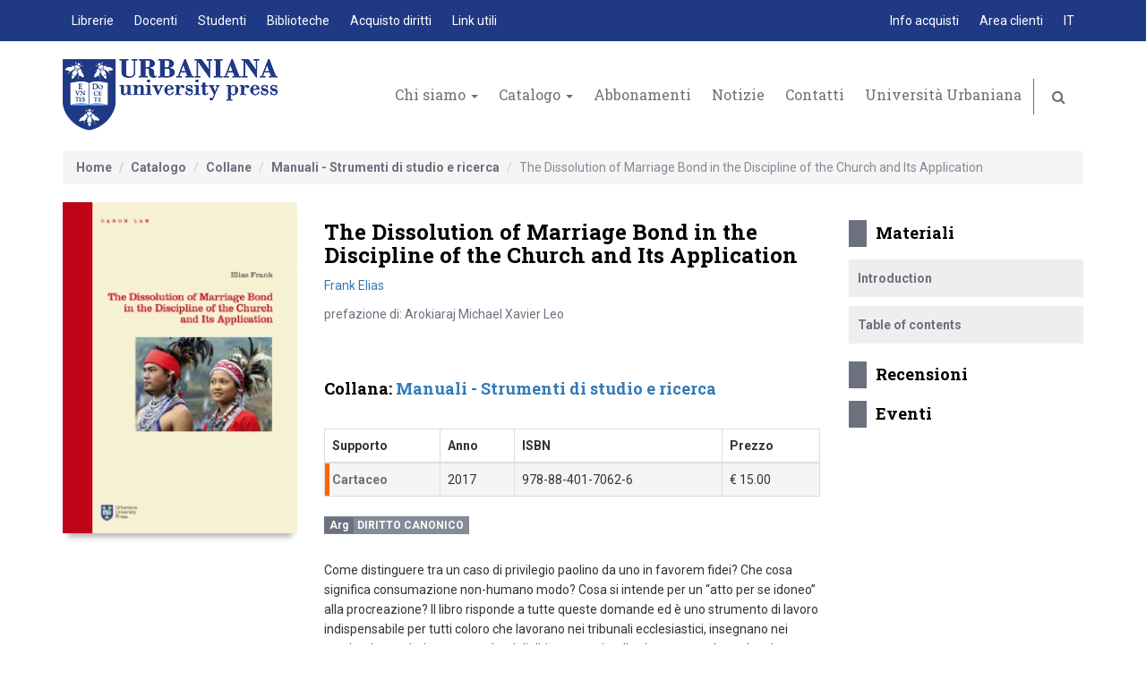

--- FILE ---
content_type: text/html; charset=utf-8
request_url: https://www.urbaniana.press/catalogo/the-dissolution-of-marriage-bond-in-the-discipline-of-the-church-and-its-application/3057?path=catalogo
body_size: 50479
content:


<!DOCTYPE html>
<html>
<head><title>
	The Dissolution of Marriage Bond in the Discipline of the Church and Its Application - Urbaniana University Press
</title><meta charset="utf-8" /><meta http-equiv="X-UA-Compatible" content="IE=edge,chrome=1" /><meta name="viewport" content="width=device-width, initial-scale=1" />

    <!-- Stylesheets -->
    <link rel="stylesheet" href="https://maxcdn.bootstrapcdn.com/bootstrap/3.3.5/css/bootstrap.min.css" /><link href="//maxcdn.bootstrapcdn.com/font-awesome/4.2.0/css/font-awesome.min.css" rel="stylesheet" /><link rel="stylesheet" href="/css/style.min.css" /><link rel="stylesheet" href="/css/custom.css" /><link rel="stylesheet" href="/js/owl-carousel/owl.carousel.css" />

    <!--[if lt IE 9]>
    <script src="https://oss.maxcdn.com/libs/html5shiv/3.7.0/html5shiv.js"></script>
    <script src="https://oss.maxcdn.com/libs/respond.js/1.4.2/respond.min.js"></script>
<![endif]-->

    <!-- Latest compiled and minified JavaScript -->
        <script src="https://ajax.googleapis.com/ajax/libs/jquery/1.11.3/jquery.min.js"></script>
        <script src="https://maxcdn.bootstrapcdn.com/bootstrap/3.3.5/js/bootstrap.min.js"></script>
        <script src="/js/jquery.matchHeight-min.js"></script>
        <script src="/js/owl-carousel/owl.carousel.min.js"></script>
        <script src="/js/custom.js"></script>
        <script src="/js/utils.js"></script>
        <script type="text/javascript" src="https://players.yumpu.com/hub.js"></script>


    
        

    <script async src="https://www.googletagmanager.com/gtag/js?id=G-51ESZLF65L"></script>
<script>
  window.dataLayer = window.dataLayer || [];
  function gtag(){dataLayer.push(arguments);}
  gtag('js', new Date());

  gtag('config', 'G-51ESZLF65L');
</script>
<meta name="DC.Title" content="The Dissolution of Marriage Bond in the Discipline of the Church and Its Application" /><meta name="DC.Creator.PersonalName" content="Frank Elias" /><meta name="DC.Subject" content="Matrimonio" /><meta name="DC.Subject" content="Scioglimento" /><meta name="DC.Subject" content="Norme Procedurali" /><meta name="DC.Subject" content="Privilegio Paolino" /><meta name="DC.Subject" content="Favor fidei" /><meta name="DC.Subject" content="Poligamia" /><meta name="DC.Subject" content="Poliandria" /><meta name="DC.Description" content="Come distinguere tra un caso di privilegio paolino da uno in favorem fidei? Che cosa significa consumazione non-humano modo? Cosa si intende per un “atto per se idoneo” alla procreazione? Il libro risponde a tutte queste domande ed è uno strumento di lavoro indispensabile per tutti coloro che lavorano nei tribunali ecclesiastici, insegnano nei seminari maggiori o sono studenti di diritto canonico. Il volume non solo esplora in dettaglio la disciplina della Chiesa sullo scioglimento del vincolo matrimoniale (casi di matrimonio non consumato, di privilegio Paolino, situazioni di poligamia/poliandria, prigionia/persecuzione e favor fidei) ma fornisce anche passo per passo le procedure da seguire in concreto.

How to distinguish between a Pauline privilege and a favorem fidei case? Which are the possible favorem fidei cases? What is non-humano modo consummation? What is meant by “an act in itself apt” for the procreation? This volume has it all. If you are working in Ecclesiastical tribunals, teaching in major seminaries or if you are a post-graduate specializing in canon law then this book is highly recommended.
The book not only studies the Church discipline on dissolution of marriage bond – i.e., non-consummated marriage, Pauline privilege, polygamy/polyandry, captivity/persecution and favour of the faith – in detail, but also provides a step-bystep application of the procedures. The instruction of a case for dissolution of marriage bond is more complex today than a few decades ago. Tribunals are presented with customary marriages without any documentary proof of the marriage. Then, there are customary divorce procedures, like the talaq among Muslims, which again have no documentary evidence. This book certainly provides the tribunal ministers with the much needed assistance." /><meta name="DC.Publisher" content="Urbaniana University Press" /><meta name="DC.Identifier" scheme="URI" content="https://www.urbaniana.press/catalogo/the-dissolution-of-marriage-bond-in-the-discipline-of-the-church-and-its-application/3057?path=catalogo" /><meta name="DC.Relation" content="http://www.urbaniana.press" /><meta name="DC.Rights" content="&amp;reg; Urbaniana University Press" /><meta name="DC.Format" scheme="IMT" content="text/html" /><meta name="citation_title" content="The Dissolution of Marriage Bond in the Discipline of the Church and Its Application" /><meta name="citation_author" content="Frank Elias" /><meta name="citation_keywords" content="Matrimonio" /><meta name="citation_keywords" content="Scioglimento" /><meta name="citation_keywords" content="Norme Procedurali" /><meta name="citation_keywords" content="Privilegio Paolino" /><meta name="citation_keywords" content="Favor fidei" /><meta name="citation_keywords" content="Poligamia" /><meta name="citation_keywords" content="Poliandria" /><meta name="citation_publisher" content="Urbaniana University Press" /><meta name="citation_isbn" content="978-88-401-7062-6" /><meta property="og:title" content="The Dissolution of Marriage Bond in the Discipline of the Church and Its Application" /><meta property="og:type" content="blog" /><meta property="og:url" content="https://www.urbaniana.press/catalogo/the-dissolution-of-marriage-bond-in-the-discipline-of-the-church-and-its-application/3057?path=catalogo" /><meta property="og:image" content="https://www.urbaniana.press/immagini/1/3057_4485.jpg" /><meta name="description" content="Come distinguere tra un caso di privilegio paolino da uno in favorem fidei? Che cosa significa consumazione non-humano modo? Cosa si intende per un “atto per se idoneo” alla procreazione? Il libro risponde a tutte queste domande ed è uno strumento di lavoro indispensabile per tutti coloro che lavorano nei tribunali ecclesiastici, insegnano nei seminari maggiori o sono studenti di diritto canonico. Il volume non solo esplora in dettaglio la disciplina della Chiesa sullo scioglimento del vincolo matrimoniale (casi di matrimonio non consumato, di privilegio Paolino, situazioni di poligamia/poliandria, prigionia/persecuzione e favor fidei) ma fornisce anche passo per passo le procedure da seguire in concreto.

How to distinguish between a Pauline privilege and a favorem fidei case? Which are the possible favorem fidei cases? What is non-humano modo consummation? What is meant by “an act in itself apt” for the procreation? This volume has it all. If you are working in Ecclesiastical tribunals, teaching in major seminaries or if you are a post-graduate specializing in canon law then this book is highly recommended.
The book not only studies the Church discipline on dissolution of marriage bond – i.e., non-consummated marriage, Pauline privilege, polygamy/polyandry, captivity/persecution and favour of the faith – in detail, but also provides a step-bystep application of the procedures. The instruction of a case for dissolution of marriage bond is more complex today than a few decades ago. Tribunals are presented with customary marriages without any documentary proof of the marriage. Then, there are customary divorce procedures, like the talaq among Muslims, which again have no documentary evidence. This book certainly provides the tribunal ministers with the much needed assistance." /></head>
<body>
    <form method="post" action="./3057?path=catalogo" id="form1">
<div class="aspNetHidden">
<input type="hidden" name="__EVENTTARGET" id="__EVENTTARGET" value="" />
<input type="hidden" name="__EVENTARGUMENT" id="__EVENTARGUMENT" value="" />
<input type="hidden" name="__VIEWSTATE" id="__VIEWSTATE" value="/[base64]/[base64]/[base64]/cT0gU2Npb2dsaW1lbnRvICc+U2Npb2dsaW1lbnRvPC9hPjsgPGEgaHJlZj0nL3Bhcm9sYS1jaGlhdmU/[base64]/[base64]/[base64]/[base64]" />
</div>

<script type="text/javascript">
//<![CDATA[
var theForm = document.forms['form1'];
if (!theForm) {
    theForm = document.form1;
}
function __doPostBack(eventTarget, eventArgument) {
    if (!theForm.onsubmit || (theForm.onsubmit() != false)) {
        theForm.__EVENTTARGET.value = eventTarget;
        theForm.__EVENTARGUMENT.value = eventArgument;
        theForm.submit();
    }
}
//]]>
</script>


<script src="/WebResource.axd?d=bl0DNjB15aYewBWlkW6OMPmFe5ZKweTraHg1pvynFVPFuDB7QVxEPhyifCfTfu9TPlCt2rvOfWcW0NdxoErcPEaS15pr_yjTDSA5_IJK8pA1&amp;t=638901608248157332" type="text/javascript"></script>

<div class="aspNetHidden">

	<input type="hidden" name="__VIEWSTATEGENERATOR" id="__VIEWSTATEGENERATOR" value="1C3C2D75" />
	<input type="hidden" name="__PREVIOUSPAGE" id="__PREVIOUSPAGE" value="[base64]" />
	<input type="hidden" name="__EVENTVALIDATION" id="__EVENTVALIDATION" value="/wEdAAd/u0AqYDcB0szkoPCak0KW/eJVGYYAzvxdMS/6+PEQm/jG4LQbkczYc8UfCM6sK0mQdCcXp6DsqkSsmE/Y+DxoXfcW3gwAzHCri1580VTuYXYvgBKR4WecKGz3Ee9tZJ+OmvUYaeKwUkk1UIlg4ZEm4o3rYRDg21QtAjMppFppXuaqXyelPhd9qRfPrGvtvNw=" />
</div>

        <div id="sticky-menu" class="header-sticky nav-header">
            <div class="container">
                <div class="brand">
                    <a href="/">
                        <img src="/images/logo-uupnew.png" alt="Logo Urbaniana University Press"></a>
                </div>
                
<nav class="main-navigation" role="navigation">
    <ul class="list-inline">
        <li class="dropdown" >
            <a href="#" data-toggle="dropdown">Chi siamo&nbsp;<span class="caret"></span></a>
            
            <ul class="dropdown-menu">
                <li><a href="/contenuti/chi-siamo/672">Notizie storiche</a></li>
                <li><a href="/contenuti/dove-siamo/837">Dove siamo</a></li>
            </ul>
        </li>
        <li class="dropdown">
            <a href="#" data-toggle="dropdown">Catalogo&nbsp;<span class="caret"></span></a>
            <ul class="dropdown-menu">
                <li><a href="/collane">Collane</a></li>
                <li><a href="/riviste">Riviste</a></li>
                <li><a href="/tags">Aree tematiche</a></li>
                <li><a href="/autori?l=A">Autori</a></li>
            </ul>
        </li>
        <li><a href="/abbonamenti/urbaniana-university-journal--euntes-docete/1">Abbonamenti</a></li>
        <li><a href="/notizie-eventi">Notizie</a></li>
        <li><a href="/contenuti/info-acquisti/831">Info acquisti</a></li>
        <li><a href="/contenuti/contatti/708">Contatti</a></li>
        
                <li><a href="/areariservata/">Area clienti</a></li>
            
        
                
            
        <li class="link-search">
            <div class="form-search">
                <div id="testataMobile_p_cerca" onkeypress="javascript:return WebForm_FireDefaultButton(event, &#39;testataMobile_btn_ricerca&#39;)">
	
                    <input name="ctl00$testataMobile$cerca" type="text" id="testataMobile_cerca" class="search-input" placeholder="Cerca nel sito" />
                    <a id="testataMobile_btn_ricerca" class="btn btn-link" placeholder="Cerca nel sito" href="javascript:__doPostBack(&#39;ctl00$testataMobile$btn_ricerca&#39;,&#39;&#39;)">
                                     <span class="fa fa-search"></span>
                    </a>
                
</div>
            </div>
        </li>
    </ul>
</nav>
               
            </div>
        </div>
        <div id="page" class="hfeed site">
            <header id="masthead" class="site-header">
                
<button id="pullTop" class="btn btn-block"><span class="fa fa-bars"></span>Servizi </button>
<div id="top-menu" class="clearfix">
    <div class="container">
        <ul id="top-menu-left" class="list-inline top-menu">
            <li><a href="/contenuti/librerie/839">Librerie</a></li>
            <li><a href="/contenuti/docenti/842">Docenti</a></li>
            <li><a href="/contenuti/studenti/840">Studenti</a></li>
            <li><a href="/contenuti/biblioteche/841">Biblioteche</a></li>
            <li><a href="/contenuti/acquisto-diritti/827">Acquisto diritti</a></li>
            <li><a href="/contenuti/link-utili/843">Link utili</a></li>
        </ul>
        <!-- .top-menu-left -->
        <ul id="top-menu-right" class="list-inline top-menu">
            <li><a href="/contenuti/info-acquisti/831">Info acquisti</li>
            
                    <li><a href="/areariservata/">Area clienti</a></li>
                
            
                    
                
            <!-- eliminare per attivare lingua inglese -->
            <li><span class="current-language">IT</span></li>
            <!-- decommentare per attivare lingua inglese 
            <li>
                <span class="current-language">IT</span> <span class="fa fa-angle-down"></span>
                <ul>
                    <li><a href="/">IT</a></li>
                    <li><a href="#">EN</a></li>
                </ul>
            </li>-->
        </ul>
        <!-- .top-menu-right -->
    </div>
    <!-- .container -->
</div>




                
<div class="nav-header show">
    <div class="container">
        <div class="clearfix">
            <div class="brand">
                <a href="/">
                    <img src="/images/logo-uupnew.png" alt="Logo Urbaniana University Press"></a>
            </div>
            <nav class="main-navigation" role="navigation">
                <button id="pull" class="btn btn-block"><span class="fa fa-bars"></span>Menù</button>
                <ul id="main-menu" class="list-inline">
                    <li class="dropdown" >
                        <a href="#" data-toggle="dropdown">Chi siamo&nbsp;<span class="caret"></span></a>
                        
                        <ul class="dropdown-menu">
                            <li><a href="/contenuti/chi-siamo/672">Notizie storiche</a></li>
                            <li><a href="/contenuti/dove-siamo/837">Dove siamo</a></li>
                        </ul>
                    </li>
                    <li class="dropdown">
                        <a href="#" data-toggle="dropdown">Catalogo <span class="caret"></span></a>
                        <ul class="dropdown-menu">
                            <li><a href="/collane">Collane</a></li>
                            <li><a href="/riviste">Riviste</a></li>
                            <li><a href="/tags">Aree tematiche</a></li>
                            <li><a href="/collana/open-access/1031">Open Access</a></li>
                            <li><a href="/catalogo/in-anteprima">In anteprima</a></li>
                            <li><a href="/autori?l=A">Autori</a></li>
                        </ul>
                    </li>
                    <li><a href="/abbonamenti/urbaniana-university-journal--euntes-docete/1">Abbonamenti</a></li>
                    <li><a href="/notizie-eventi">Notizie</a></li>
                    <li><a href="/contenuti/contatti/708">Contatti</a></li>
                    <li><a href="http://www.urbaniana.edu" target="_blank">Università Urbaniana</a></li>
                    <li class="link-search">
                        <div class="form-search">
                            <div id="testata_p_cerca" onkeypress="javascript:return WebForm_FireDefaultButton(event, &#39;testata_btn_ricerca&#39;)">
	
                                <input name="ctl00$testata$cerca" type="text" id="testata_cerca" class="search-input" placeholder="Cerca nel sito" />
                                 <a id="testata_btn_ricerca" class="btn btn-link" placeholder="Cerca nel sito" href="javascript:__doPostBack(&#39;ctl00$testata$btn_ricerca&#39;,&#39;&#39;)">
                                     <span class="fa fa-search"></span>
                                 </a>
                            
</div>
                        </div>
                    </li>
                </ul>
            </nav>
        </div>
    </div>
</div>

            </header>
            
    <div id="breadcrumb" class="container">
        <ol class="breadcrumb clearfix">
            <li><a href="/">Home</a></li>
            <li class="link">Catalogo</li>
            <li><a href="/collane">Collane</a></li>
            <li><a href="/collana/manuali--strumenti-di-studio-e-ricerca/9?path=collana" id="main_content_lnk_collana">Manuali - Strumenti di studio e ricerca</a></li>
            <li id="main_content_li_breadcrumb" class="active">The Dissolution of Marriage Bond in the Discipline of the Church and Its Application</li>
        </ol>
    </div>
    <main class="main-area">
			<div class="container">
				<div class="row">
					<div class="col-sm-12 col-md-9">
						<div class="site-content" role="main">

							<div id="product" class="product">
								<div class="row">
									<div class="col-sm-4">
										<figure class="product-images">
											<img id="main_content_immagine" src="../../immagini/1/3057_4485.jpg" alt="The Dissolution of Marriage Bond in the Discipline of the Church and Its Application" />
                                            
										</figure>

										

<!-- nascosti -->
<!-- Share -->
<br /><br />
<div class="addthis_toolbox addthis_default_style addthis_32x32_style">

    <a class="addthis_button_facebook"></a>

    <a class="addthis_button_twitter"></a>

    <a class="addthis_button_google_plusone_share"></a>

    <a class="addthis_button_email"></a>

    <a class="addthis_button_compact"></a><a class="addthis_counter addthis_bubble_style"></a>

</div>
<!-- /Share -->

<script type="text/javascript">
        var addthis_config = { "data_track_addressbar": true };
    </script>

    <script type="text/javascript" src="http://s7.addthis.com/js/300/addthis_widget.js#pubid=ra-52e679cb25206318"></script>

    <!-- AddThis Button END -->

									</div>
									<div class="col-sm-8">
										<div class="product-info">
											<header class="shop-item">
												<h1 id="main_content_titolo" class="product-title">The Dissolution of Marriage Bond in the Discipline of the Church and Its Application</h1>
                                                <h2 id="main_content_sottotitolo" class="product-subtitle"></h2>
                                                
                                                <p id="main_content_labelautori" class="product-authors">
                                                    
                                                            <a id="main_content__autori_lnk_autore_0" href="javascript:WebForm_DoPostBackWithOptions(new WebForm_PostBackOptions(&quot;ctl00$main_content$_autori$ctl00$lnk_autore&quot;, &quot;&quot;, false, &quot;&quot;, &quot;/autore/frank-elias/52&quot;, false, true))">Frank Elias</a>
                                                        
                                                </p>
                                                
                                                <p id="main_content_labelprefatori" class="product-authors"> prefazione di:
                                                    
                                                            Arokiaraj Michael Xavier Leo
                                                        
                                                </p>
											</header>
											<div class="product-cart-detail clearfix shop-item">
												<div class="product-price">
													
													
                                                    
                                                        <p id="main_content_id_copy" class="text-capitalize"></p>
                                                        <p id="main_content_id_lic"></p>
                                                    
                                                    <h2 id="main_content_stato_2" class="text-uppercase" style="color:blue"></h2>
												</div>
												<div class="add-to-cart">
													
                                                    
												</div>
											</div>
                                            <div class="product-collane h3">
												<strong>Collana:</strong> <a href="/collana/manuali--strumenti-di-studio-e-ricerca/9?path=collana" id="main_content_collana">Manuali - Strumenti di studio e ricerca</a>
											</div>
											
                                            <div class="product-support-available">
                                                <div class="table-responsive">
                                                    <table class="table table-bordered">
                                                        <thead>
                                                            <tr>
                                                                <th>Supporto</th>
                                                                <th>Anno</th>
                                                                <th>ISBN</th>
                                                                <th id="main_content_td_prezzo">Prezzo</th>

                                                            </tr>
                                                        </thead>
                                                        <tbody>
                                                            
                                                                    <tr class="active">
                                                                         <td><a href="/catalogo/the-dissolution-of-marriage-bond-in-the-discipline-of-the-church-and-its-application/3057?path=catalogo">Cartaceo</a></td>
                                                                        <td>2017</td>
                                                                        <td>978-88-401-7062-6</td>
                                                                       
                                                                        <td id="main_content_supporti_prezzosupporto_0">€ 15.00</td>

                                                                        <input type="hidden" name="ctl00$main_content$supporti$ctl00$disponibile" id="main_content_supporti_disponibile_0" value="true" />
                                                                    </tr>
                                                                
                                                        </tbody>
                                                    </table>
                                                </div>
                                            </div>
                                            
                                            
                                            

											<div class="product-term shop-item">
												<div class="product-argomenti">
                                                    
                                                            <a href="/tag/diritto-canonico/3" class="label label-argomento">Diritto canonico</a>
                                                        
												</div>
											</div>
											<div class="product-summary entry-summary shop-item">
												<p id="main_content_descrizione_estesa">Come distinguere tra un caso di privilegio paolino da uno in favorem fidei? Che cosa significa consumazione non-humano modo? Cosa si intende per un “atto per se idoneo” alla procreazione? Il libro risponde a tutte queste domande ed è uno strumento di lavoro indispensabile per tutti coloro che lavorano nei tribunali ecclesiastici, insegnano nei seminari maggiori o sono studenti di diritto canonico. Il volume non solo esplora in dettaglio la disciplina della Chiesa sullo scioglimento del vincolo matrimoniale (casi di matrimonio non consumato, di privilegio Paolino, situazioni di poligamia/poliandria, prigionia/persecuzione e favor fidei) ma fornisce anche passo per passo le procedure da seguire in concreto.<br /><br />How to distinguish between a Pauline privilege and a <i>favorem fidei case</i>? Which are the possible <i>favorem fidei cases</i>? What is <i>non-humano modo</i> consummation? What is meant by “an act in itself apt” for the procreation? This volume has it all. If you are working in Ecclesiastical tribunals, teaching in major seminaries or if you are a post-graduate specializing in canon law then this book is highly recommended.<br />The book not only studies the Church discipline on dissolution of marriage bond – i.e., non-consummated marriage, Pauline privilege, polygamy/polyandry, captivity/persecution and favour of the faith – in detail, but also provides a step-bystep application of the procedures. The instruction of a case for dissolution of marriage bond is more complex today than a few decades ago. Tribunals are presented with customary marriages without any documentary proof of the marriage. Then, there are customary divorce procedures, like the <i>talaq</I> among Muslims, which again have no documentary evidence. This book certainly provides the tribunal ministers with the much needed assistance.</p>
											</div>
											<div class="product-support-details shop-item">
												<h3 class="section-title">Dettagli supporto</h3>
												<div class="content-box">
													<div class="support-details-row">
														<p class="sd-label"><strong>Supporto</strong></p> 
														<p class="sd-content"><span id="main_content_tiposupporto">Cartaceo</span></p>
													</div>
													<div class="support-details-row">
														<p class="sd-label"><strong>Pagine</strong></p> 
														<p class="sd-content"><span id="main_content_pagine">160</span></p>
													</div>
													<div class="support-details-row">
														<p class="sd-label"><strong>Dimensioni</strong></p> 
														<p class="sd-content"><span id="main_content_dimensioni">17x24</span></p>
													</div>
													<div id="main_content_divisbn13" class="support-details-row">
														<p class="sd-label"><strong>ISBN</strong></p> 
														<p class="sd-content"><span id="main_content_isbn">978-88-401-7062-6</span></p>
													</div>
                                                    
													<div class="support-details-row">
														<p class="sd-label"><strong>Anno pubblicazione</strong></p> 
														<p class="sd-content"><span id="main_content_anno">2017</span></p>
													</div>
                                                    
													<div class="support-details-row">
														<p class="sd-label"><strong>Collane</strong></p> 
														<p class="sd-content"><a href="/collana/manuali--strumenti-di-studio-e-ricerca/9?path=collana" id="main_content_lnk_collana1">Manuali - Strumenti di studio e ricerca</a></p>
													</div>
                                                    <div id="main_content_keywords" class="support-details-row"><p class='sd-label'><strong>Soggetti</strong></p> <p class='sd-content'><a href='/parola-chiave?q=Matrimonio '>Matrimonio</a>; <a href='/parola-chiave?q= Scioglimento '>Scioglimento</a>; <a href='/parola-chiave?q= Norme Procedurali '>Norme Procedurali</a>; <a href='/parola-chiave?q= Privilegio Paolino '>Privilegio Paolino</a>; <a href='/parola-chiave?q= Favor fidei '>Favor fidei</a>; <a href='/parola-chiave?q= Poligamia '>Poligamia</a>; <a href='/parola-chiave?q= Poliandria'>Poliandria</a></p></div>
													<div class="support-details-row">
														<p class="sd-label"><strong>Editore</strong></p> 
														<p class="sd-content"><span id="main_content_editore">Urbaniana University Press</span></p>
													</div>
                                                    
                                                    
												</div>
											</div>
                                            <div id="main_content_autore_curatore" class="product-authors-bio shop-item">
                                                 <h3 class="section-title">Autori e Curatori</h3>
												<p id="main_content_bio_autore"><b>Elias Frank</b> is a Professor at the Faculty of Canon Law in Pontifical Urbaniana University. He is the Director of the Second-level Master degree in Ecclesiastical Praxis and Jurisprudence; the Director of the annual scientific journal Ius Missionale; Consultant to the Congregation for the Divine Worship and Discipline of the Sacraments. He has authored many scientific articles and books among which, for UUP <i>I sacramenti dell’iniziazione, della penitenza e dell’unzione degli infermi. Commento ai Canoni 834-1007 del Codice di Diritto Canonico</i>, 2012 and – with Luigi Sabbarese – <i>Scioglimento in favorem fidei del matrimonio non sacramentale. Norme e procedura</i>, 2016.</p>
											</div>
                                            
										</div>
									</div>
								</div>		
							</div> <!-- #product -->
						</div> <!-- .site-content -->
					</div>

					<div class="col-sm-12 col-md-3">
						<div class="sidebar" role="sidebar">
							
                            

<div class="widget widget-link-boxed">
    <h3 id="main_content_materiali_title_materiali" class="widget-title">Materiali</h3>
    <!--materiali-->
    
            <div class="content-box content-box-small"><a href='/HandlerObjectFile.ashx?id=52d67876-8a6d-4a4a-b80d-582dd99b985b' target="_blank">Introduction</a></div>
        
            <div class="content-box content-box-small"><a href='/HandlerObjectFile.ashx?id=1c0eb691-1ef2-42c5-9b81-3ff679d089da' target="_blank">Table of contents</a></div>
        

    

</div>

<div id="main_content_materiali_div_recensioni" class="widget widget-link-boxed">
    <h3 id="main_content_materiali_title_recensione" class="widget-title">Recensioni</h3>
    
</div>

                            
							<div class="widget">
								<div id="main_content_eventi_collegati_div_eventi" class="widget">
    <h3 class="widget-title">Eventi</h3>
    
</div>

							</div>

                            
						</div> <!-- .sidebar -->
					</div> <!-- .col-xs-3 -->
				</div> <!-- .row -->
				
			</div> <!-- .container -->

			<!-- LIBRI CORRELATI -->
			<section id="section-consigliati-01" class="section">
				<div class="container">
					<h3 class="section-title">Libri correlati</h3>
				</div>
				<div class="content-box">
					<div class="container">
						<div class="listing-products listing-products-01">
							<div class="row">
                                
                                        <div class="col-xs-6 col-sm-4 col-md-3">
									        
<div class="product" data-mh="group-cons-01">
    <figure class="product-images text-center">
        <a href="/catalogo/il-carattere-relazionale-dellispirazione-biblica/3053?path=catalogo" id="main_content_lista_correlati_idoggetto_0_lnk_oggetto_0">
            <img id="main_content_lista_correlati_idoggetto_0_immagine_0" src="/immagini/1/3053_4468.jpg" alt="Il carattere relazionale dell’ispirazione biblica" />
        </a>
        
    </figure>
    <div id="main_content_lista_correlati_idoggetto_0_dati_libro_0" class="product-info">
        <header>
            <h2 class="product-title"><a href="/catalogo/il-carattere-relazionale-dellispirazione-biblica/3053?path=catalogo" id="main_content_lista_correlati_idoggetto_0_lnk_oggetto2_0">Il carattere relazionale dell’ispirazione biblica</a></h2>
            <p id="main_content_lista_correlati_idoggetto_0_autore_0" class="product-authors">Pasquale Basta</p>
        </header>
    </div>
</div>

								        </div>
                                    
                                        <div class="col-xs-6 col-sm-4 col-md-3">
									        
<div class="product" data-mh="group-cons-01">
    <figure class="product-images text-center">
        <a href="/catalogo/i-fedeli-costituiti-popolo-di-dio/127?path=catalogo" id="main_content_lista_correlati_idoggetto_1_lnk_oggetto_1">
            <img id="main_content_lista_correlati_idoggetto_1_immagine_1" src="/immagini/1/127_329.JPG" alt="I fedeli costituiti popolo di Dio" />
        </a>
        
    </figure>
    <div id="main_content_lista_correlati_idoggetto_1_dati_libro_1" class="product-info">
        <header>
            <h2 class="product-title"><a href="/catalogo/i-fedeli-costituiti-popolo-di-dio/127?path=catalogo" id="main_content_lista_correlati_idoggetto_1_lnk_oggetto2_1">I fedeli costituiti popolo di Dio</a></h2>
            <p id="main_content_lista_correlati_idoggetto_1_autore_1" class="product-authors">Sabbarese Luigi</p>
        </header>
    </div>
</div>

								        </div>
                                    
                                        <div class="col-xs-6 col-sm-4 col-md-3">
									        
<div class="product" data-mh="group-cons-01">
    <figure class="product-images text-center">
        <a href="/catalogo/il-mistero-di-cristo-nel-tempo-e-nello-spazio/380?path=catalogo" id="main_content_lista_correlati_idoggetto_2_lnk_oggetto_2">
            <img id="main_content_lista_correlati_idoggetto_2_immagine_2" src="/immagini/1/380_461.jpg" alt="Il Mistero di Cristo nel tempo e nello spazio" />
        </a>
        
    </figure>
    <div id="main_content_lista_correlati_idoggetto_2_dati_libro_2" class="product-info">
        <header>
            <h2 class="product-title"><a href="/catalogo/il-mistero-di-cristo-nel-tempo-e-nello-spazio/380?path=catalogo" id="main_content_lista_correlati_idoggetto_2_lnk_oggetto2_2">Il Mistero di Cristo nel tempo e nello spazio</a></h2>
            <p id="main_content_lista_correlati_idoggetto_2_autore_2" class="product-authors">Muroni Pietro Angelo</p>
        </header>
    </div>
</div>

								        </div>
                                    
                                        <div class="col-xs-6 col-sm-4 col-md-3">
									        
<div class="product" data-mh="group-cons-01">
    <figure class="product-images text-center">
        <a href="/catalogo/il-formatore-esterno/3101?path=catalogo" id="main_content_lista_correlati_idoggetto_3_lnk_oggetto_3">
            <img id="main_content_lista_correlati_idoggetto_3_immagine_3" src="/immagini/1/3101_4545.jpg" alt="Il formatore esterno" />
        </a>
        
    </figure>
    <div id="main_content_lista_correlati_idoggetto_3_dati_libro_3" class="product-info">
        <header>
            <h2 class="product-title"><a href="/catalogo/il-formatore-esterno/3101?path=catalogo" id="main_content_lista_correlati_idoggetto_3_lnk_oggetto2_3">Il formatore esterno</a></h2>
            <p id="main_content_lista_correlati_idoggetto_3_autore_3" class="product-authors">Silvestro Paluzzi</p>
        </header>
    </div>
</div>

								        </div>
                                    
							</div>
						</div>
					</div>
				</div>
			</section>
			
			<!-- CHI HA ACQUISTATO QUESTO LIBRO HA ACQUISTATO ANCHE -->
			<section id="section-consigliati-02" class="section hide">
				<div class="container">
					<h3 class="section-title">Chi ha acquistato questo libro ha acquistato anche</h3>
				</div>
				<div class="content-box">
					<div class="container">
						<div class="listing-products listing-products-01">
							<div class="row">
                                
							</div>
						</div>
					</div>
				</div>
			</section>
			
		</main>
    <!-- .main-area -->


            <footer id="colophon" class="site-footer">
                <div class="footer-link">
                    <div class="container">
                        <div class="row">
                            <div class="col-xxs-12 col-xs-6 col-md-3" data-mh="group-link-footer">
                                <div class="widget widget-uup">
                                    <figure>
                                        <img src="/images/logo-uupnew.png" alt="Urbaniana University Press">
                                    </figure>
                                    <p>Casa editrice della <a href="https://www.urbaniana.edu" target="_blank">Pontificia Università Urbaniana</a>. Il catalogo presenta opere di qualità e rigore scientifico, manualistica di livello universitario, grandi opere di consultazione e di approfondimento e monografie su temi di attualità.</p>
                                </div>
                            </div>
                            <div class="col-xxs-12 col-xs-6 col-md-3" data-mh="group-link-footer">
                                <div class="widget widget-risorse">
                                    <h3 class="widget-title">Risorse specifiche</h3>
                                    <ul class="list-arrows">
                                        <li><a href="/contenuti/librerie/839">Librerie</a></li>
                                        <li><a href="/contenuti/docenti/842">Docenti</a></li>
                                        <li><a href="/contenuti/studenti/840">Studenti</a></li>
                                        <li><a href="/contenuti/biblioteche/841">Biblioteche</a></li>
                                        <li><a href="/contenuti/acquisto-diritti/827">Acquisto diritti</a></li>
                                        
                                        <li><a href="/contenuti/link-utili/843">Link utili</a></li>
                                    </ul>
                                </div>
                            </div>
                            <div class="col-xxs-12 col-xs-6 col-md-3" data-mh="group-link-footer">
                                
                                 <div class="widget">
                                    <h3 class="widget-title">Social network</h3>
                                    <p>
                                        <a href="https://www.facebook.com/UrbanianaUniversityPress" class="social social-facebook" target="_blank"><span class="fa fa-facebook"></span></a>
                                        <a href="https://www.youtube.com/channel/UCm3RBTdyJfa0iH_z56p8Cxg" class="social" style="background-color:red" target="_blank"><span  class="fa fa-youtube-play" aria-hidden="true"></span></a>
                                        <a href="https://www.instagram.com/urbaniana.university.press/" class="social" style="background-color:#D5446D" target="_blank"><span class="fa fa-instagram" aria-hidden="true"></span></a>
                                    </p>
                                </div>
                            </div>
                            <div class="col-xxs-12 col-xs-6 col-md-3" data-mh="group-link-footer">
                                <div class="widget widget-geo">
                                    <h3 class="widget-title">Dove siamo</h3>
                                    <p>
                                        <strong>Urbaniana University Press</strong><br>
                                        Via Urbano VIII, 16 - Roma
                                    </p>
                                     <iframe src="https://www.google.com/maps/embed?pb=!1m18!1m12!1m3!1d2969.741850805456!2d12.45746241588339!3d41.89840857922064!2m3!1f0!2f0!3f0!3m2!1i1024!2i768!4f13.1!3m3!1m2!1s0x132f606835149579%3A0xb33b4ce736f5ee6d!2sVia+Urbano+VIII%2C+16%2C+00165+Roma!5e0!3m2!1sit!2sit!4v1497451530994" width="250" height="150" frameborder="0" style="border:0" allowfullscreen></iframe>
                                </div>
                            </div>
                        </div>
                    </div>
                </div>
                <div class="footer-info" role="contentinfo">
                    <div class="container">
                        <p class="text-center">© Copyright 2015 - UUP Urbaniana University Press, Casa editrice della Pontificia Università Urbaniana</p>
                        <p class="text-center">
                            <a href="/contenuti/crediti/709">Crediti</a> - 
				            <a href="/contenuti/privacy-e-cookies/814">Privacy e cookies</a>
                        </p>
                    </div>
                </div>
            </footer>

        </div>
        

        

        <script>
            pullMenu();
            pullTopMenu();
            stickyNav();
        </script>
        <script>
            $(function () {
                $(".slider").owlCarousel({
                    items: 1,
                    autoplay: true,
                    loop: true,
                    autoplayTimeout: 7000
                });
                $(".link-search").mouseenter(function () {
                    $(this).addClass("hover");
                });
                $("#testata_cerca").on("blur", function () {
                    $(".link-search").removeClass("hover");
                });
                $("#testataMobile_cerca").on("blur", function () {
                    $(".link-search").removeClass("hover");
                });
                $(".link-search").mouseleave(function () {
                    if ((!$("#testata_cerca").is(':focus') && !$("#testataMobile_cerca").is(':focus')))
                        $(".link-search").removeClass("hover");
                });
            });
        </script>
    </form>
</body>

</html>
